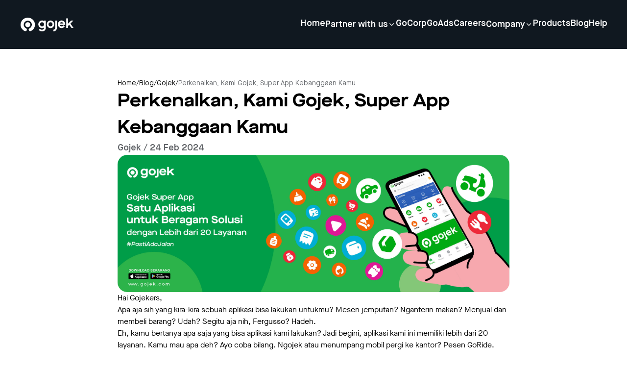

--- FILE ---
content_type: text/html; charset=utf-8
request_url: https://www.gojek.com/blog/gojek/super-app
body_size: 13059
content:
<!DOCTYPE html><html><head><meta charSet="utf-8"/><meta name="viewport" content="width=device-width, initial-scale=1"/><link rel="preload" as="image" href="https://lelogama.go-jek.com/prime/upload/gojek-horizontal-logo-white.svg"/><link rel="preload" as="image" href="https://lelogama.go-jek.com/post_featured_image/Super-App-Gojek-Banner.jpg"/><link rel="stylesheet" href="https://cdn-site.gojek.com/static/_next/static/css/193269f2e3d788f4.css" data-precedence="next"/><link rel="stylesheet" href="https://cdn-site.gojek.com/static/_next/static/css/f60cb98a6eb8c484.css" data-precedence="next"/><link rel="stylesheet" href="https://cdn-site.gojek.com/static/_next/static/css/7bdbd0ae8aa624e9.css" data-precedence="next"/><link rel="preload" as="script" fetchPriority="low" href="https://cdn-site.gojek.com/static/_next/static/chunks/webpack-79c3e4bdca91845f.js"/><script src="https://cdn-site.gojek.com/static/_next/static/chunks/fd9d1056-2f6588a48cd0178e.js" async=""></script><script src="https://cdn-site.gojek.com/static/_next/static/chunks/2117-e7c52022a15bff13.js" async=""></script><script src="https://cdn-site.gojek.com/static/_next/static/chunks/main-app-66a653f430603202.js" async=""></script><script src="https://cdn-site.gojek.com/static/_next/static/chunks/2972-4c13444532f99cff.js" async=""></script><script src="https://cdn-site.gojek.com/static/_next/static/chunks/8003-c390f49ca560605f.js" async=""></script><script src="https://cdn-site.gojek.com/static/_next/static/chunks/8339-a8868cf258d10d22.js" async=""></script><script src="https://cdn-site.gojek.com/static/_next/static/chunks/app/blog/(category-layout)/layout-68e9f0625a709f96.js" async=""></script><script src="https://cdn-site.gojek.com/static/_next/static/chunks/app/blog/(blog)/not-found-a3cffb276952eb70.js" async=""></script><script src="https://cdn-site.gojek.com/static/_next/static/chunks/app/layout-98db7a986284d1ad.js" async=""></script><script src="https://cdn-site.gojek.com/static/_next/static/chunks/2501-55ab48918aeb6c13.js" async=""></script><script src="https://cdn-site.gojek.com/static/_next/static/chunks/app/error-043154d59ab0cabe.js" async=""></script><script src="https://cdn-site.gojek.com/static/_next/static/chunks/app/blog/(blog)/%5BserviceSlug%5D/%5Bslug%5D/page-35ac168dfbd0cf34.js" async=""></script><link href="https://gojekweb-asset-staging.go-jek.com/prime/static/prime/images/gojek_favicon.png" rel="shortcut icon" type="image/x-icon"/><title>Perkenalkan, Kami Gojek, Super App Kebanggaan Kamu</title><meta name="description" content="Apa sih Super App itu? Gojek ngga lagi cuma bisa memenuhi kebutuhan transportasi kamu, sekarang aplikasi Gojek lebih dari itu. Cari tau apa aja yang bisa dilakukan sama aplikasi Gojek yang sekarang jadi Super App!"/><meta property="og:title" content="Perkenalkan, Kami Gojek, Super App Kebanggaan Kamu"/><meta property="og:description" content="Apa sih Super App itu? Gojek ngga lagi cuma bisa memenuhi kebutuhan transportasi kamu, sekarang aplikasi Gojek lebih dari itu. Cari tau apa aja yang bisa dilakukan sama aplikasi Gojek yang sekarang jadi Super App!"/><meta property="og:image" content="https://lelogama.go-jek.com/post_featured_image/Super-App-Gojek-Banner.jpg"/><meta property="og:image:width" content="800"/><meta property="og:image:height" content="600"/><meta property="og:image:alt" content="Perkenalkan, Kami Gojek, Super App Kebanggaan Kamu"/><meta name="twitter:card" content="summary_large_image"/><meta name="twitter:title" content="Perkenalkan, Kami Gojek, Super App Kebanggaan Kamu"/><meta name="twitter:description" content="Apa sih Super App itu? Gojek ngga lagi cuma bisa memenuhi kebutuhan transportasi kamu, sekarang aplikasi Gojek lebih dari itu. Cari tau apa aja yang bisa dilakukan sama aplikasi Gojek yang sekarang jadi Super App!"/><meta name="twitter:image" content="https://lelogama.go-jek.com/post_featured_image/Super-App-Gojek-Banner.jpg"/><meta name="twitter:image:width" content="800"/><meta name="twitter:image:height" content="600"/><meta name="twitter:image:alt" content="Perkenalkan, Kami Gojek, Super App Kebanggaan Kamu"/><link rel="icon" href="/icon.png?8fbc3fa638ed083c" type="image/png" sizes="32x32"/><script src="https://cdn-site.gojek.com/static/_next/static/chunks/polyfills-42372ed130431b0a.js" noModule=""></script></head><body><html><head></head><body><header><div class="hidden lg:flex h-[100px] w-full fixed top-0 z-[99] align-middle shadow-md transition ease-in-out duration-200 text-white bg-gray-primary"><div class="flex w-full px-10 justify-between items-center"><a href="/blog"><img src="https://lelogama.go-jek.com/prime/upload/gojek-horizontal-logo-white.svg" alt="logo"/></a><div class="flex menus gap-10 flex-columns items-center"><div class="menus flex gap-10 flex-column relative"><a class="hover:underline pb-1 font-maisonBold sm:font-maisonExtendedBold md:font-maisonDemi leading-height_32x text-size_12x md:text-size_9x u-animation-underline visit flex content-center gap-2 cursor-pointer" href="/en-id">Home</a><div class="absolute top-40 -right-8"></div></div><div class="menus flex gap-10 flex-column relative"><p class="cursor-pointer font-maisonBold sm:font-maisonExtendedBold md:font-maisonDemi leading-height_32x  text-size_12x  md:text-size_9x u-animation-underline visit flex content-center gap-2 items-center">Partner with us<i class="pi pi-expand_more text-size_8x transition-transform duration-200 ease-out rotate-0 "></i></p><div class="absolute top-40 -right-8"></div></div><div class="menus flex gap-10 flex-column relative"><a class="hover:underline pb-1 font-maisonBold sm:font-maisonExtendedBold md:font-maisonDemi leading-height_32x text-size_12x md:text-size_9x u-animation-underline visit flex content-center gap-2 cursor-pointer" href="/en-id/gocorp">GoCorp</a><div class="absolute top-40 -right-8"></div></div><div class="menus flex gap-10 flex-column relative"><a class="hover:underline pb-1 font-maisonBold sm:font-maisonExtendedBold md:font-maisonDemi leading-height_32x text-size_12x md:text-size_9x u-animation-underline visit flex content-center gap-2 cursor-pointer" href="/en-id/go-ads">GoAds</a><div class="absolute top-40 -right-8"></div></div><div class="menus flex gap-10 flex-column relative"><a class="hover:underline pb-1 font-maisonBold sm:font-maisonExtendedBold md:font-maisonDemi leading-height_32x text-size_12x md:text-size_9x u-animation-underline visit flex content-center gap-2 cursor-pointer" href="https://gojek.jobs">Careers</a><div class="absolute top-40 -right-8"></div></div><div class="menus flex gap-10 flex-column relative"><p class="cursor-pointer font-maisonBold sm:font-maisonExtendedBold md:font-maisonDemi leading-height_32x  text-size_12x  md:text-size_9x u-animation-underline visit flex content-center gap-2 items-center">Company<i class="pi pi-expand_more text-size_8x transition-transform duration-200 ease-out rotate-0 "></i></p><div class="absolute top-40 -right-8"></div></div><div class="menus flex gap-10 flex-column relative"><a class="hover:underline pb-1 font-maisonBold sm:font-maisonExtendedBold md:font-maisonDemi leading-height_32x text-size_12x md:text-size_9x u-animation-underline visit flex content-center gap-2 cursor-pointer" href="/en-id/products">Products</a><div class="absolute top-40 -right-8"></div></div><div class="menus flex gap-10 flex-column relative"><a class="hover:underline pb-1 font-maisonBold sm:font-maisonExtendedBold md:font-maisonDemi leading-height_32x text-size_12x md:text-size_9x u-animation-underline visit flex content-center gap-2 cursor-pointer" href="/blog">Blog</a><div class="absolute top-40 -right-8"></div></div><div class="menus flex gap-10 flex-column relative"><a class="hover:underline pb-1 font-maisonBold sm:font-maisonExtendedBold md:font-maisonDemi leading-height_32x text-size_12x md:text-size_9x u-animation-underline visit flex content-center gap-2 cursor-pointer" href="/en-id/help">Help</a><div class="absolute top-40 -right-8"></div></div></div></div></div><div class="header-mobile fixed z-50 w-full lg:hidden overflow-y-scroll block"><div class="header__mobile-container flex flex-col"><div class="flex justify-between h-[80px] p-4 items-center text-white bg-gray-primary"><a href="/blog"><img src="https://lelogama.go-jek.com/prime/upload/gojek-horizontal-logo-white.svg" alt="logo" width="100"/></a><div class="hamburger bg-red flex flex-col gap-[4px]"><span class="h-[2.5px] w-[25px] bg-white"></span><span class="h-[2.5px] w-[25px] bg-white"></span><span class="h-[2.5px] w-[25px] bg-white"></span></div></div></div></div></header><!--$--><div class="max-w-[800px] mx-auto py-30 flex flex-col gap-16 px-4 md:px-0"><div class="flex gap-2 font-maisonBook text-size_7x pt-10 "><a href="/">Home</a><div>/</div><a href="/blog">Blog</a><div>/</div><a class="capitalize" href="/blog/gojek">gojek</a><div>/</div><div class=" text-gray-shade3">Perkenalkan, Kami Gojek, Super App Kebanggaan Kamu</div></div><div class="flex flex-col gap-6"><div class=" font-maisonExtendedBold text-size_18x">Perkenalkan, Kami Gojek, Super App Kebanggaan Kamu</div><div class=" font-maisonDemi text-size_7x md:text-size_8x xl:text-size_9x text-gray-shade3 capitalize">gojek / 24 Feb 2024</div><div class="w-full"><img src="https://lelogama.go-jek.com/post_featured_image/Super-App-Gojek-Banner.jpg" alt="Perkenalkan, Kami Gojek, Super App Kebanggaan Kamu" class="rounded-r20 object-cover w-full aspect-video"/></div></div><div class="ck-content rich-html-text"><p>Hai Gojekers,<br></p><p>Apa aja sih yang kira-kira sebuah aplikasi bisa lakukan untukmu? Mesen jemputan? Nganterin makan? Menjual dan membeli barang? Udah? Segitu aja nih, Fergusso? Hadeh.</p><p>Eh, kamu bertanya apa saja yang bisa aplikasi kami lakukan? Jadi begini, aplikasi kami ini memiliki lebih dari 20 layanan. Kamu mau apa deh? Ayo coba bilang. Ngojek atau menumpang mobil pergi ke kantor? Pesen GoRide. Laper? GoFoodin aja makananmu. Kelupaan bawa barang? GoSend aja nggak usah ribet. Capek dan pegel-pegel? GoMassage dong. <em>Bad hair day?</em> GoGlam. Semua <a href="https://www.gojek.com/cerdikiawan/">pasti ada jalan</a>!</p><p>Intinya, kami hadir untuk membuat hidup kamu lebih mudah dan terbantu banget sekaligus membuat lapangan pekerjaan bagi buuaannyak orang! Nggak percaya? Simak dulu baik-baik cerita kami, Gojek, si <a href="https://www.gojek.com/">Super App</a> kebanggaan kamu. </p><p>Bukan Super App kalau kami nggak bisa menghadirkan kamu layanan yang terbaik. Sekarang ini, kami sudah mempunyai lebih dari 20 layanan yang tersedia untuk kamu. Beberapa layanan yang kami kembangkan untuk melayani semua kebutuhanmu adalah:</p><p><strong>Kebutuhan transportasi dan logistik:</strong></p><ul><li><a href="https://www.gojek.com/goride/" target="_blank">GoRide</a></li><li><a href="https://www.gojek.com/gocar/" target="_blank">GoCar</a></li><li><a href="https://www.gojek.com/gosend/" target="_blank">GoSend</a></li><li><a href="https://www.gojek.com/gobox/" target="_blank">GoBox</a></li></ul><p><strong>Kebutuhan Makanan & FMCG:</strong></p><ul><li><a href="https://www.gojek.com/gofood/" target="_blank">GoFood</a></li><li><a href="https://www.gojek.com/gofoodfestival/" target="_blank">GoFood Festival</a></li><li>GoShop</li><li><a href="https://www.gojek.com/gomed/" target="_blank">GoMed</a></li><li><a href="https://www.gojek.com/gomart/" target="_blank">GoMart</a></li></ul><p><strong>Kebutuhan Pembayaran:</strong></p><ul><li><a href="https://www.gojek.com/gopay/" target="_blank">GoPay</a></li><li><a href="https://www.gojek.com/gobills/" target="_blank">GoBills</a></li><li><a href="https://www.gojek.com/paylater/" target="_blank">PayLater</a></li><li><a href="https://www.gojek.com/gopulsa/" target="_blank">GoPulsa</a></li></ul><p><strong>Kebutuhan sehari-hari:</strong><br></p><ul><li><a href="https://www.gojek.com/gomassage/" target="_blank">GoMassage</a></li><li><a href="https://www.gojek.com/goclean/" target="_blank">GoClean</a></li><li><a href="https://www.gojek.com/goauto/" target="_blank">GoAuto</a></li><li><a href="https://www.gojek.com/goglam/" target="_blank">GoGlam</a></li><li><a href="https://www.go-life.co.id/layanan/go-laundry/" target="_blank">GoLaundry</a></li><li><a href="https://www.go-life.co.id/layanan/go-daily/" target="_blank">GoDaily</a></li><li><p><a href="https://www.go-life.co.id/layanan/go-fix/" target="_blank">GoFix</a></p></li></ul><p><strong>Kebutuhan hiburan dan berita:</strong></p><ul><li><a href="https://www.gojek.com/goplay/" target="_blank">GoPlay</a></li><li><a href="https://www.gojek.com/gotix/" target="_blank">GoTix</a></li></ul><p>Lewat layanan-layanan tersebut, kami berhasil meningkatkan sejumlah <strong>pemesanan sampai 660 kali lipat</strong>. Saat ini, jumlah pemesanan dalam aplikasi kami telah mencapai angka <strong>100 juta orderan </strong>setiap bulannya. Itu berarti secara keseluruhan kami telah melayani <strong>261 juta orang</strong>.</p><p>Kalau ada yang bertanya sudah seberapa jauh kami melakukan perjalanan di jalan raya, tak perlu mencari jawabannya di Google. Nih, jawabannya: cakupan perjalanan kami itu bisa sampai <strong>16.5 juta km setiap hari</strong>. Itu tuh SAMA AJA KAYAK 21 KALI BOLAK BALIK dari dan menuju BULAN! Lebih kerennya lagi, jumlah cakupan perjalanan kami tersebut setara dengan 1.5 kali lebih banyak daripada layanan penyewaan taksi terbesar di India. </p><p>Tak hanya layanan transportasi, kami juga punya GoPay, sebuah metode pembayaran digital. Layanan pembayaran digital kami ini telah memproses nilai <strong>total transaksi sebesar USD$6.3 miliar per tahun</strong>. Dengan nilai total tersebut, sekarang GoPay menjadi layanan pembayaran digital terdepan di Indonesia. Keren banget, ya?</p><p>Selain layanan GoPay yang dapat kamu manfaatkan untuk membeli makanan atau jajanan dan serangkaian layanan transportasi yang dapat mengantarmu ke mana saja, kami juga punya layanan GoFood. Layanan GoFood sendiri sudah memproses pemesanan dengan nilai total <strong>sejumlah $2 miliar per tahun</strong>. Dengan nilai sebanyak itu, nggak heran layanan GoFood didaulat menjadi layanan pengantaran makanan terbesar di Asia Tenggara. </p><p>Angka transaksi GoFood yang fantastis nggak akan tercapai kalau bukan karena keterlibatan merchant yang tergabung. Dalam layanan GoFood, kamu bisa menemukan lebih dari <strong>300.000 jumlah merchant</strong> yang tersedia. Nah, dari jumlah merchant itu, sebesar 80% dari jumlah tersebut merupakan UKM (Usaha Kecil dan Menengah) yang penjualannya sangat bergantung pada GoFood. </p><p>Berbagai layanan yang kami sediakan inilah yang menjadikan kami Super App. Aplikasi kami telah <strong>did</strong><strong><em>ownload</em></strong><strong> lebih dari 125 juta kali di Indonesia</strong>. Ini berarti satu dari dua orang di negara ini telah menginstall aplikasi kami di ponsel mereka. Dengan banyaknya yang memakai aplikasiku ini, pasti perlu sistem yang kerjanya ciamik dong, ya? Iya banget. Makanya biar semua berjalan lancar, aku menggunakan salah satu bahasa pemrograman terbesar di benua Asia bernama Jruby, Java dan go clusters. &nbsp;</p><p>Membahas mengenai persoalan interface, aplikasi kami memproses lebih dari <strong>350 juta panggilan API internal setiap detiknya</strong>. API sendiri berarti sistem pengoprasian yang memungkinkan satu aplikasi bekerja sama dengan aplikasi lainnya. Dibalik pengoprasian ini, ada <strong>12 orang </strong><strong><em>engineer</em></strong><strong> super</strong> yang bekerja mengatur sekurang-kurangnya satu juta mitra driver kami. </p><p>Pernah terlintas pertanyaan seputar berapa jumlah mitra driver Gojek? Kamu nggak perlu menghitung setiap driver dengan atribut Gojek di jalanan. Soalnya ada banyak banget. Gojek memiliki 2 juta mitra driver yang terdaftar dalam aplikasi kami. Secara keseluruhan, kami telah <strong>menyumbangkan sebesar 8.2 triliun rupiah ke perekonomian Indonesia</strong> melalui pendapatan para mitra driver*. </p><p>Seru banget, kan, cerita kami? Dengan semua pencapaian dan potensi yang kami miliki, kamu boleh berbangga sebab SuperApp Gojek adalah karya anak bangsa yang siap melayani semua kebutuhanmu dan menghidupi banyak orang di Indonesia. Ingin tahu informasi terkini mengenai kami dan layanan-layanan kami? Ikuti terus akun resmi <a href="https://www.instagram.com/gojekindonesia/?hl=en">Instagram Gojek Indonesia</a>&nbsp;dan<a href="https://twitter.com/gojekindonesia?lang=en">Twitter Gojek Indonesia</a>&nbsp;ya!&nbsp;</p><p><em>*Jumlah ini tercantum dalam hasil sebuah penelitian oleh Universitas Indonesia</em></p><div class="video-container"><iframe width="500" height="281" src="//www.youtube.com/embed/tM5jCyf676Q" frameborder="0" allowfullscreen=""></iframe></div><p></p><p></p></div></div><!--/$--><footer class="footer-wrapper c-footer bg-gray-primary text-white lg:py-16"><div class="container border-b border-gray-shade3 py-10"><div><img class="mb-14" src="https://lelogama.go-jek.com/prime/upload/gojek-horizontal-logo-white.svg" alt="logo-white"/><div class="menu__list grid grid-cols-2 md:grid-cols-5 gap-10"><div class="menu__container"><p class="c-footer__title mb-5 md:mb-8 lg:mb-6">Company</p><ul class="space-y-4 md:space-y-6 lg:space-y-4"><li class="gtm-footer-blog"><a class="c-footer__link" aria-label="Blog" href="/en-id/about">About</a></li><li class="gtm-footer-blog"><a class="c-footer__link" aria-label="Blog" href="/en-id/products">Products</a></li><li class="gtm-footer-blog"><a class="c-footer__link" aria-label="Blog" href="/blog">Blog</a></li></ul></div><div class="menu__container"><p class="c-footer__title mb-5 md:mb-8 lg:mb-6">Join with us</p><ul class="space-y-4 md:space-y-6 lg:space-y-4"><li class="gtm-footer-blog"><a class="c-footer__link" aria-label="Blog" href="/en-id/driver">Driver Partners</a></li><li class="gtm-footer-blog"><a class="c-footer__link" aria-label="Blog" href="https://gofoodmerchant.co.id">Merchant Partners</a></li></ul></div><div class="menu__container"><p class="c-footer__title mb-5 md:mb-8 lg:mb-6">Careers</p><ul class="space-y-4 md:space-y-6 lg:space-y-4"><li class="gtm-footer-blog"><a class="c-footer__link" aria-label="Blog" href="https://www.gojek.io/careers">Student</a></li><li class="gtm-footer-blog"><a class="c-footer__link" aria-label="Blog" href="/en-id/employee">Professional</a></li></ul></div><div class="menu__container"><p class="c-footer__title mb-5 md:mb-8 lg:mb-6">Get in touch</p><ul class="space-y-4 md:space-y-6 lg:space-y-4"><li class="gtm-footer-blog"><a class="c-footer__link" aria-label="Blog" href="/en-id/help">Help Center</a></li><li class="gtm-footer-blog"><a class="c-footer__link" aria-label="Blog" href="/en-id/our-location">Our Location</a></li></ul></div><div class="menu__container md:block hidden"><p class="c-footer__title mb-4 md:mb-8 lg:mb-6 gap-5 ">Connect with Us</p><div class="grid grid-cols-4 gap-5"><a target="_blank" class="cursor-pointer" href="https://web.facebook.com/gojekindonesia"><i class="c-footer__icon text-size_14x p-6px pi pi-facebook"></i></a><a target="_blank" class="cursor-pointer" href="https://twitter.com/gojekindonesia"><i class="c-footer__icon text-size_14x p-6px pi pi-twitter"></i></a><a target="_blank" class="cursor-pointer" href="https://www.instagram.com/gojekindonesia/"><i class="c-footer__icon text-size_14x p-6px pi pi-instagram"></i></a><a target="_blank" class="cursor-pointer" href="https://www.youtube.com/channel/UCmlKSK0OKn_B3oPwElW4n5w"><i class="c-footer__icon text-size_14x p-6px pi pi-youtube"></i></a></div><div class="hidden lg:block"><p class="c-footer__title mb-4 mt-12 ">Download the app</p><div class="download__app mt-8 gap-5 flex flex-col md:flex-row "><a target="_blank" class="cursor-pointer" href="https://play.google.com/store/apps/details?id=com.gojek.app&amp;af_force_deeplink=true&amp;pid=Go-Jek_Web&amp;is_retargeting=false&amp;af_click_lookback=7d&amp;utm_content=Play_Store_Android&amp;utm_source=Go-Jek_Web&amp;utm_medium=Button&amp;af_adset=Play_Store_Android&amp;af_ad=Play_Store_Android&amp;utm_campaign=Website_Footer_Download_Button_Google_Play_Store&amp;af_channel=Button&amp;c=Website_Footer_Download_Button_Google_Play_Store"><i class="c-footer__icon--download text-size_14x md:p-6px pi pi-playstore md:text-white hover:text-hover-system1"></i></a><a target="_blank" class="cursor-pointer" href="https://apps.apple.com/id/app/gojek/id944875099?af_force_deeplink=true&amp;pid=Go-Jek_Web&amp;is_retargeting=false&amp;af_click_lookback=7d&amp;utm_content=Apple_App_Store&amp;utm_source=Go-Jek_Web&amp;utm_medium=Button&amp;af_adset=Apple_App_Store&amp;af_ad=Apple_App_Store&amp;utm_campaign=Website_Footer_Download_Button_Apple_App_Store&amp;af_channel=Button&amp;c=Website_Footer_Download_Button_Apple_App_Store"><i class="c-footer__icon--download text-size_14x md:p-6px pi pi-appstore md:text-white hover:text-hover-system1"></i></a></div></div></div></div></div><div class="download__app mt-8 gap-5 flex-col block md:hidden"><div class="py-5"><p class="c-footer__title mb-4 md:mb-8 lg:mb-6 ">Connect with Us</p><div class="grid grid-cols-6 "><a target="_blank" class="cursor-pointer" href="https://web.facebook.com/gojekindonesia"><i class="c-footer__icon text-size_14x p-6px pi pi-facebook"></i></a><a target="_blank" class="cursor-pointer" href="https://twitter.com/gojekindonesia"><i class="c-footer__icon text-size_14x p-6px pi pi-twitter"></i></a><a target="_blank" class="cursor-pointer" href="https://www.instagram.com/gojekindonesia/"><i class="c-footer__icon text-size_14x p-6px pi pi-instagram"></i></a><a target="_blank" class="cursor-pointer" href="https://www.youtube.com/channel/UCmlKSK0OKn_B3oPwElW4n5w"><i class="c-footer__icon text-size_14x p-6px pi pi-youtube"></i></a></div></div><p class="c-footer__title mb-4 mt-5 md:mb-8 lg:mb-8">Download the app</p><div class="flex flex-col sm:flex-row justify-center lg:justify-start items-center"><a rel="noreferrer" target="_blank" aria-label="Download Gojek from App Store" class="btn btn-solid btn-solid--light flex items-center mb-6 sm:mb-0 sm:mr-6 bg-white text-black btn-app w-full justify-center" data-gtm="2021_homepage_appstore" href="https://apps.apple.com/id/app/gojek/id944875099"><i class="pi pi-appstore mr-2"></i> App store</a><a rel="noreferrer" target="_blank" aria-label="Download Gojek from Play Store" class="btn btn-solid btn-solid--light flex items-center mb-0 sm:mb-0 sm:mr-0 bg-white text-black btn-app w-full justify-center" data-gtm="2021_homepage_playstore" href="https://play.google.com/store/apps/details?id=com.gojek.app"><i class="pi pi-playstore mr-2"></i> Play store</a></div></div></div><div class="border__section-b"><div class="container pt-10 grid grid-cols-1 md:grid-cols-3 md:gap-1 gap-3 "><ul class=" grid grid-cols-2 items-center gap-5 onlyMobile:pb-7 "><li class="gtm-footer-blog underline"><a class="c-footer__link" href="/en-id/privacy-policies">Privacy Notice</a></li><li class="gtm-footer-blog underline"><a class="c-footer__link" href="/en-id/terms-and-conditions">Terms &amp; Conditions</a></li><li class="gtm-footer-blog underline"><a class="c-footer__link" href="/en-id/data-provider-attribution">Data Attribution</a></li><li class="gtm-footer-blog underline cursor-pointer ot-sdk-show-settings">Cookie Settings</li></ul><div class="dropdown__wrapper relative"><div class="dropdown_container flex items-center gap-4"><i class="pi pi-location text-size_12x relative xl:static transition-transform duration-200 ease-out"></i><button>Indonesia<i class="pi pi-expand_more text-size_12x relative xl:static transition-transform duration-200 ease-out"></i></button></div></div></div></div><div class="container pb-10"><div class="c-footer__copyright w-full xl:order-3 text-left md:text-center xl:text-left mt-8 md:mt-10"><p class="c-footer__description">© 2023 Gojek | Gojek is a trademark of PT GoTo Gojek Tokopedia Tbk. Registered in the Directorate General of Intellectual Property of the Republic of Indonesia.</p></div></div></footer><noscript><iframe src="https://www.googletagmanager.com/ns.html?id=GTM-W3VB57" height="0" width="0" style="display:none;visibility:hidden"></iframe></noscript><script src="https://cdn-site.gojek.com/static/_next/static/chunks/webpack-79c3e4bdca91845f.js" async=""></script></body></html><script>(self.__next_f=self.__next_f||[]).push([0]);self.__next_f.push([2,null])</script><script>self.__next_f.push([1,"1:HL[\"https://cdn-site.gojek.com/static/_next/static/css/193269f2e3d788f4.css\",\"style\"]\n2:HL[\"https://cdn-site.gojek.com/static/_next/static/css/f60cb98a6eb8c484.css\",\"style\"]\n3:HL[\"https://cdn-site.gojek.com/static/_next/static/css/7bdbd0ae8aa624e9.css\",\"style\"]\n"])</script><script>self.__next_f.push([1,"4:I[2846,[],\"\"]\n7:I[4707,[],\"\"]\na:I[6423,[],\"\"]\nb:I[8003,[\"2972\",\"static/chunks/2972-4c13444532f99cff.js\",\"8003\",\"static/chunks/8003-c390f49ca560605f.js\",\"8339\",\"static/chunks/8339-a8868cf258d10d22.js\",\"7347\",\"static/chunks/app/blog/(category-layout)/layout-68e9f0625a709f96.js\"],\"\"]\nc:I[6952,[\"2972\",\"static/chunks/2972-4c13444532f99cff.js\",\"8003\",\"static/chunks/8003-c390f49ca560605f.js\",\"8339\",\"static/chunks/8339-a8868cf258d10d22.js\",\"7347\",\"static/chunks/app/blog/(category-layout)/layout-68e9f0625a709f96.js\"],\"default\"]\nd:I[6380,[\"2972\",\"static/chunks/2972-4c13444532f99cff.js\",\"3862\",\"static/chunks/app/blog/(blog)/not-found-a3cffb276952eb70.js\"],\"default\"]\ne:I[1540,[\"2972\",\"static/chunks/2972-4c13444532f99cff.js\",\"8003\",\"static/chunks/8003-c390f49ca560605f.js\",\"8339\",\"static/chunks/8339-a8868cf258d10d22.js\",\"7347\",\"static/chunks/app/blog/(category-layout)/layout-68e9f0625a709f96.js\"],\"default\"]\nf:I[7234,[\"3185\",\"static/chunks/app/layout-98db7a986284d1ad.js\"],\"ArgusComponent\"]\n10:I[9225,[\"2972\",\"static/chunks/2972-4c13444532f99cff.js\",\"2501\",\"static/chunks/2501-55ab48918aeb6c13.js\",\"8339\",\"static/chunks/8339-a8868cf258d10d22.js\",\"7601\",\"static/chunks/app/error-043154d59ab0cabe.js\"],\"default\"]\n12:I[1060,[],\"\"]\n8:[\"serviceSlug\",\"gojek\",\"d\"]\n9:[\"slug\",\"super-app\",\"d\"]\n13:[]\n"])</script><script>self.__next_f.push([1,"0:[\"$\",\"$L4\",null,{\"buildId\":\"DQ0Ch_lsS5-Ok3iHoKpP3\",\"assetPrefix\":\"https://cdn-site.gojek.com/static\",\"urlParts\":[\"\",\"blog\",\"gojek\",\"super-app\"],\"initialTree\":[\"\",{\"children\":[\"blog\",{\"children\":[\"(blog)\",{\"children\":[[\"serviceSlug\",\"gojek\",\"d\"],{\"children\":[[\"slug\",\"super-app\",\"d\"],{\"children\":[\"__PAGE__\",{}]}]}]}]}]},\"$undefined\",\"$undefined\",true],\"initialSeedData\":[\"\",{\"children\":[\"blog\",{\"children\":[\"(blog)\",{\"children\":[[\"serviceSlug\",\"gojek\",\"d\"],{\"children\":[[\"slug\",\"super-app\",\"d\"],{\"children\":[\"__PAGE__\",{},[[\"$L5\",\"$L6\",[[\"$\",\"link\",\"0\",{\"rel\":\"stylesheet\",\"href\":\"https://cdn-site.gojek.com/static/_next/static/css/7bdbd0ae8aa624e9.css\",\"precedence\":\"next\",\"crossOrigin\":\"$undefined\"}]]],null],null]},[null,[\"$\",\"$L7\",null,{\"parallelRouterKey\":\"children\",\"segmentPath\":[\"children\",\"blog\",\"children\",\"(blog)\",\"children\",\"$8\",\"children\",\"$9\",\"children\"],\"error\":\"$undefined\",\"errorStyles\":\"$undefined\",\"errorScripts\":\"$undefined\",\"template\":[\"$\",\"$La\",null,{}],\"templateStyles\":\"$undefined\",\"templateScripts\":\"$undefined\",\"notFound\":\"$undefined\",\"notFoundStyles\":\"$undefined\"}]],[[\"$\",\"div\",null,{\"className\":\"max-w-[800px] mx-auto py-30 flex flex-col gap-16 px-4 md:px-0 animate-pulse\",\"children\":[[\"$\",\"div\",null,{\"className\":\"flex gap-2 pt-10 \",\"children\":[\"$\",\"div\",null,{\"className\":\"h-4 w-[400px] bg-gray-thin2 rounded-r12\"}]}],[\"$\",\"div\",null,{\"className\":\"flex flex-col gap-2\",\"children\":[[\"$\",\"div\",null,{\"className\":\"h-8 w-full bg-gray-thin2 rounded-r12\"}],[\"$\",\"div\",null,{\"className\":\"h-8 w-[200px] bg-gray-thin2 rounded-r12\"}]]}],[\"$\",\"div\",null,{\"children\":[\"$\",\"div\",null,{\"className\":\"h-[500px] w-full bg-gray-thin2 rounded-r20\"}]}],[\"$\",\"div\",null,{\"className\":\"flex flex-col gap-2 pt-10 \",\"children\":[[\"$\",\"div\",null,{\"className\":\"h-4 w-full bg-gray-thin2 rounded-r12\"}],[\"$\",\"div\",null,{\"className\":\"h-4 w-full bg-gray-thin2 rounded-r12\"}],[\"$\",\"div\",null,{\"className\":\"h-4 w-full bg-gray-thin2 rounded-r12\"}],[\"$\",\"div\",null,{\"className\":\"h-4 w-full bg-gray-thin2 rounded-r12\"}],[\"$\",\"div\",null,{\"className\":\"h-4 w-full bg-gray-thin2 rounded-r12\"}],[\"$\",\"div\",null,{\"className\":\"h-4 w-full bg-gray-thin2 rounded-r12\"}],[\"$\",\"div\",null,{\"className\":\"h-4 w-full bg-gray-thin2 rounded-r12\"}],[\"$\",\"div\",null,{\"className\":\"h-4 w-full bg-gray-thin2 rounded-r12\"}],[\"$\",\"div\",null,{\"className\":\"h-4 w-full bg-gray-thin2 rounded-r12\"}]]}],[\"$\",\"div\",null,{\"className\":\"flex flex-col gap-2 pt-4 \",\"children\":[[\"$\",\"div\",null,{\"className\":\"h-4 w-full bg-gray-thin2 rounded-r12\"}],[\"$\",\"div\",null,{\"className\":\"h-4 w-full bg-gray-thin2 rounded-r12\"}],[\"$\",\"div\",null,{\"className\":\"h-4 w-full bg-gray-thin2 rounded-r12\"}],[\"$\",\"div\",null,{\"className\":\"h-4 w-full bg-gray-thin2 rounded-r12\"}],[\"$\",\"div\",null,{\"className\":\"h-4 w-full bg-gray-thin2 rounded-r12\"}],[\"$\",\"div\",null,{\"className\":\"h-4 w-full bg-gray-thin2 rounded-r12\"}],[\"$\",\"div\",null,{\"className\":\"h-4 w-full bg-gray-thin2 rounded-r12\"}],[\"$\",\"div\",null,{\"className\":\"h-4 w-full bg-gray-thin2 rounded-r12\"}],[\"$\",\"div\",null,{\"className\":\"h-4 w-full bg-gray-thin2 rounded-r12\"}],[\"$\",\"div\",null,{\"className\":\"h-4 w-full bg-gray-thin2 rounded-r12\"}],[\"$\",\"div\",null,{\"className\":\"h-4 w-full bg-gray-thin2 rounded-r12\"}],[\"$\",\"div\",null,{\"className\":\"h-4 w-full bg-gray-thin2 rounded-r12\"}],[\"$\",\"div\",null,{\"className\":\"h-4 w-full bg-gray-thin2 rounded-r12\"}],[\"$\",\"div\",null,{\"className\":\"h-4 w-full bg-gray-thin2 rounded-r12\"}],[\"$\",\"div\",null,{\"className\":\"h-4 w-full bg-gray-thin2 rounded-r12\"}],[\"$\",\"div\",null,{\"className\":\"h-4 w-full bg-gray-thin2 rounded-r12\"}],[\"$\",\"div\",null,{\"className\":\"h-4 w-full bg-gray-thin2 rounded-r12\"}],[\"$\",\"div\",null,{\"className\":\"h-4 w-full bg-gray-thin2 rounded-r12\"}]]}],[\"$\",\"div\",null,{\"className\":\"flex flex-col gap-2 pt-4 \",\"children\":[[\"$\",\"div\",null,{\"className\":\"h-4 w-full bg-gray-thin2 rounded-r12\"}],[\"$\",\"div\",null,{\"className\":\"h-4 w-full bg-gray-thin2 rounded-r12\"}],[\"$\",\"div\",null,{\"className\":\"h-4 w-full bg-gray-thin2 rounded-r12\"}],[\"$\",\"div\",null,{\"className\":\"h-4 w-full bg-gray-thin2 rounded-r12\"}],[\"$\",\"div\",null,{\"className\":\"h-4 w-full bg-gray-thin2 rounded-r12\"}],[\"$\",\"div\",null,{\"className\":\"h-4 w-full bg-gray-thin2 rounded-r12\"}],[\"$\",\"div\",null,{\"className\":\"h-4 w-full bg-gray-thin2 rounded-r12\"}],[\"$\",\"div\",null,{\"className\":\"h-4 w-full bg-gray-thin2 rounded-r12\"}],[\"$\",\"div\",null,{\"className\":\"h-4 w-full bg-gray-thin2 rounded-r12\"}]]}]]}],[],[]]]},[null,[\"$\",\"$L7\",null,{\"parallelRouterKey\":\"children\",\"segmentPath\":[\"children\",\"blog\",\"children\",\"(blog)\",\"children\",\"$8\",\"children\"],\"error\":\"$undefined\",\"errorStyles\":\"$undefined\",\"errorScripts\":\"$undefined\",\"template\":[\"$\",\"$La\",null,{}],\"templateStyles\":\"$undefined\",\"templateScripts\":\"$undefined\",\"notFound\":\"$undefined\",\"notFoundStyles\":\"$undefined\"}]],null]},[[null,[\"$\",\"html\",null,{\"children\":[[\"$\",\"head\",null,{\"children\":[[\"$\",\"$Lb\",null,{\"strategy\":\"lazyOnload\",\"id\":\"GTM-id\",\"children\":\"(function(w,d,s,l,i){w[l]=w[l]||[];w[l].push({'gtm.start':\\nnew Date().getTime(),event:'gtm.js'});var f=d.getElementsByTagName(s)[0],\\nj=d.createElement(s),dl=l!='dataLayer'?'\u0026l='+l:'';j.async=true;j.src=\\n'https://www.googletagmanager.com/gtm.js?id='+i+dl;f.parentNode.insertBefore(j,f);\\n})(window,document,'script','dataLayer','GTM-W3VB57');\"}],[\"$\",\"$Lb\",null,{\"strategy\":\"lazyOnload\",\"src\":\"https://www.googletagmanager.com/gtag/js?id=G-DJQKT925G5\"}],[\"$\",\"$Lb\",null,{\"id\":\"Gtag-id\",\"children\":\"window.dataLayer = window.dataLayer || [];\\nfunction gtag(){dataLayer.push(arguments);}\\ngtag('js', new Date());\\ngtag('config', 'G-DJQKT925G5');\"}]]}],[\"$\",\"body\",null,{\"children\":[[\"$\",\"$Lc\",null,{\"lang\":\"en-id\"}],[\"$\",\"$L7\",null,{\"parallelRouterKey\":\"children\",\"segmentPath\":[\"children\",\"blog\",\"children\",\"(blog)\",\"children\"],\"error\":\"$undefined\",\"errorStyles\":\"$undefined\",\"errorScripts\":\"$undefined\",\"template\":[\"$\",\"$La\",null,{}],\"templateStyles\":\"$undefined\",\"templateScripts\":\"$undefined\",\"notFound\":[\"$\",\"section\",null,{\"data-testid\":\"info-section\",\"className\":\"py-5 md:py-9 bg-white\",\"children\":[\"$\",\"div\",null,{\"className\":\"overflow-hidden container mx-auto\",\"children\":[\"$\",\"div\",null,{\"className\":\"flex flex-col-reverse gap-y-4 md:gap-x-30 md:flex-row-reverse\",\"children\":[[\"$\",\"div\",null,{\"data-testid\":\"info-section-text\",\"className\":\"w-full flex flex-col justify-center text-dark md:w-1/2\",\"children\":[\"$\",\"div\",null,{\"children\":[[\"$\",\"h2\",null,{\"className\":\"font-maisonExtendedBold font-bold tracking-normal xl:tracking-title text-size_13x leading-height_39x md:text-size_18x md:leading-height_54x mb-3 md:mb-6\",\"children\":\"Oops! Page is unavailable :(\"}],[\"$\",\"p\",null,{\"className\":\"font-maisonBook text-size_7x md:text-size_8x xl:text-size_9x font-light leading-height_21x xl:leading-height_24x mb-6\",\"children\":\"But don't be sad #ThereIsAlwaysAWay for you!\"}],false,false,[\"$\",\"div\",null,{\"className\":\"flex justify-start md:justify-center gap-4 w-full lg:w-fit\",\"children\":[[\"$\",\"$Ld\",null,{\"data\":{\"label\":\"Back to homepage\",\"href\":\"/\",\"theme\":\"outline\"}}],false]}]]}]}],[\"$\",\"div\",null,{\"className\":\"w-full md:w-[calc(50%-70px)]\",\"children\":[\"$\",\"div\",null,{\"className\":\"mx-auto h-full flex items-center relative\",\"children\":[[\"$\",\"img\",null,{\"alt\":\"Info card image\",\"className\":\"w-full object-cover rounded-r24 my-auto\",\"width\":\"$undefined\",\"height\":\"$undefined\",\"src\":\"https://site-norns.gojek.com/uploads/7cfa4ccce877359f329ac827786c1f2a_5ab19d97db.webp\"}],false]}]}]]}]}]}],\"notFoundStyles\":[]}],[\"$\",\"$Le\",null,{\"lang\":\"en-id\"}],[\"$\",\"noscript\",null,{\"children\":[\"$\",\"iframe\",null,{\"src\":\"https://www.googletagmanager.com/ns.html?id=GTM-W3VB57\",\"height\":\"0\",\"width\":\"0\",\"style\":{\"display\":\"none\",\"visibility\":\"hidden\"}}]}]]}]]}]],null],null]},[null,[\"$\",\"$L7\",null,{\"parallelRouterKey\":\"children\",\"segmentPath\":[\"children\",\"blog\",\"children\"],\"error\":\"$undefined\",\"errorStyles\":\"$undefined\",\"errorScripts\":\"$undefined\",\"template\":[\"$\",\"$La\",null,{}],\"templateStyles\":\"$undefined\",\"templateScripts\":\"$undefined\",\"notFound\":\"$undefined\",\"notFoundStyles\":\"$undefined\"}]],null]},[[[[\"$\",\"link\",\"0\",{\"rel\":\"stylesheet\",\"href\":\"https://cdn-site.gojek.com/static/_next/static/css/193269f2e3d788f4.css\",\"precedence\":\"next\",\"crossOrigin\":\"$undefined\"}],[\"$\",\"link\",\"1\",{\"rel\":\"stylesheet\",\"href\":\"https://cdn-site.gojek.com/static/_next/static/css/f60cb98a6eb8c484.css\",\"precedence\":\"next\",\"crossOrigin\":\"$undefined\"}]],[\"$\",\"html\",null,{\"children\":[[\"$\",\"head\",null,{\"children\":[\"$\",\"link\",null,{\"href\":\"https://gojekweb-asset-staging.go-jek.com/prime/static/prime/images/gojek_favicon.png\",\"rel\":\"shortcut icon\",\"type\":\"image/x-icon\"}]}],[\"$\",\"body\",null,{\"children\":[[\"$\",\"$Lf\",null,{}],[\"$\",\"$L7\",null,{\"parallelRouterKey\":\"children\",\"segmentPath\":[\"children\"],\"error\":\"$10\",\"errorStyles\":[],\"errorScripts\":[],\"template\":[\"$\",\"$La\",null,{}],\"templateStyles\":\"$undefined\",\"templateScripts\":\"$undefined\",\"notFound\":[\"$\",\"section\",null,{\"data-testid\":\"info-section\",\"className\":\"py-5 md:py-9 bg-white\",\"children\":[\"$\",\"div\",null,{\"className\":\"overflow-hidden container mx-auto\",\"children\":[\"$\",\"div\",null,{\"className\":\"flex flex-col-reverse gap-y-4 md:gap-x-30 md:flex-row-reverse\",\"children\":[[\"$\",\"div\",null,{\"data-testid\":\"info-section-text\",\"className\":\"w-full flex flex-col justify-center text-dark md:w-1/2\",\"children\":[\"$\",\"div\",null,{\"children\":[[\"$\",\"h2\",null,{\"className\":\"font-maisonExtendedBold font-bold tracking-normal xl:tracking-title text-size_13x leading-height_39x md:text-size_18x md:leading-height_54x mb-3 md:mb-6\",\"children\":\"Oops! Page is unavailable :(\"}],[\"$\",\"p\",null,{\"className\":\"font-maisonBook text-size_7x md:text-size_8x xl:text-size_9x font-light leading-height_21x xl:leading-height_24x mb-6\",\"children\":\"But don't be sad #ThereIsAlwaysAWay for you!\"}],false,false,[\"$\",\"div\",null,{\"className\":\"flex justify-start md:justify-center gap-4 w-full lg:w-fit\",\"children\":[[\"$\",\"$Ld\",null,{\"data\":{\"label\":\"Back to homepage\",\"href\":\"/\",\"theme\":\"outline\"}}],false]}]]}]}],[\"$\",\"div\",null,{\"className\":\"w-full md:w-[calc(50%-70px)]\",\"children\":[\"$\",\"div\",null,{\"className\":\"mx-auto h-full flex items-center relative\",\"children\":[[\"$\",\"img\",null,{\"alt\":\"Info card image\",\"className\":\"w-full object-cover rounded-r24 my-auto\",\"width\":\"$undefined\",\"height\":\"$undefined\",\"src\":\"https://site-norns.gojek.com/uploads/7cfa4ccce877359f329ac827786c1f2a_5ab19d97db.webp\"}],false]}]}]]}]}]}],\"notFoundStyles\":[]}]]}]]}]],null],null],\"couldBeIntercepted\":false,\"initialHead\":[null,\"$L11\"],\"globalErrorComponent\":\"$12\",\"missingSlots\":\"$W13\"}]\n"])</script><script>self.__next_f.push([1,"14:I[2972,[\"2972\",\"static/chunks/2972-4c13444532f99cff.js\",\"9206\",\"static/chunks/app/blog/(blog)/%5BserviceSlug%5D/%5Bslug%5D/page-35ac168dfbd0cf34.js\"],\"\"]\n15:T1c52,"])</script><script>self.__next_f.push([1,"\u003cp\u003eHai Gojekers,\u003cbr\u003e\u003c/p\u003e\u003cp\u003eApa aja sih yang kira-kira sebuah aplikasi bisa lakukan untukmu? Mesen jemputan? Nganterin makan? Menjual dan membeli barang? Udah? Segitu aja nih, Fergusso? Hadeh.\u003c/p\u003e\u003cp\u003eEh, kamu bertanya apa saja yang bisa aplikasi kami lakukan? Jadi begini, aplikasi kami ini memiliki lebih dari 20 layanan. Kamu mau apa deh? Ayo coba bilang. Ngojek atau menumpang mobil pergi ke kantor? Pesen GoRide. Laper? GoFoodin aja makananmu. Kelupaan bawa barang? GoSend aja nggak usah ribet. Capek dan pegel-pegel? GoMassage dong. \u003cem\u003eBad hair day?\u003c/em\u003e GoGlam. Semua \u003ca href=\"https://www.gojek.com/cerdikiawan/\"\u003epasti ada jalan\u003c/a\u003e!\u003c/p\u003e\u003cp\u003eIntinya, kami hadir untuk membuat hidup kamu lebih mudah dan terbantu banget sekaligus membuat lapangan pekerjaan bagi buuaannyak orang! Nggak percaya? Simak dulu baik-baik cerita kami, Gojek, si \u003ca href=\"https://www.gojek.com/\"\u003eSuper App\u003c/a\u003e kebanggaan kamu. \u003c/p\u003e\u003cp\u003eBukan Super App kalau kami nggak bisa menghadirkan kamu layanan yang terbaik. Sekarang ini, kami sudah mempunyai lebih dari 20 layanan yang tersedia untuk kamu. Beberapa layanan yang kami kembangkan untuk melayani semua kebutuhanmu adalah:\u003c/p\u003e\u003cp\u003e\u003cstrong\u003eKebutuhan transportasi dan logistik:\u003c/strong\u003e\u003c/p\u003e\u003cul\u003e\u003cli\u003e\u003ca href=\"https://www.gojek.com/goride/\" target=\"_blank\"\u003eGoRide\u003c/a\u003e\u003c/li\u003e\u003cli\u003e\u003ca href=\"https://www.gojek.com/gocar/\" target=\"_blank\"\u003eGoCar\u003c/a\u003e\u003c/li\u003e\u003cli\u003e\u003ca href=\"https://www.gojek.com/gosend/\" target=\"_blank\"\u003eGoSend\u003c/a\u003e\u003c/li\u003e\u003cli\u003e\u003ca href=\"https://www.gojek.com/gobox/\" target=\"_blank\"\u003eGoBox\u003c/a\u003e\u003c/li\u003e\u003c/ul\u003e\u003cp\u003e\u003cstrong\u003eKebutuhan Makanan \u0026 FMCG:\u003c/strong\u003e\u003c/p\u003e\u003cul\u003e\u003cli\u003e\u003ca href=\"https://www.gojek.com/gofood/\" target=\"_blank\"\u003eGoFood\u003c/a\u003e\u003c/li\u003e\u003cli\u003e\u003ca href=\"https://www.gojek.com/gofoodfestival/\" target=\"_blank\"\u003eGoFood Festival\u003c/a\u003e\u003c/li\u003e\u003cli\u003eGoShop\u003c/li\u003e\u003cli\u003e\u003ca href=\"https://www.gojek.com/gomed/\" target=\"_blank\"\u003eGoMed\u003c/a\u003e\u003c/li\u003e\u003cli\u003e\u003ca href=\"https://www.gojek.com/gomart/\" target=\"_blank\"\u003eGoMart\u003c/a\u003e\u003c/li\u003e\u003c/ul\u003e\u003cp\u003e\u003cstrong\u003eKebutuhan Pembayaran:\u003c/strong\u003e\u003c/p\u003e\u003cul\u003e\u003cli\u003e\u003ca href=\"https://www.gojek.com/gopay/\" target=\"_blank\"\u003eGoPay\u003c/a\u003e\u003c/li\u003e\u003cli\u003e\u003ca href=\"https://www.gojek.com/gobills/\" target=\"_blank\"\u003eGoBills\u003c/a\u003e\u003c/li\u003e\u003cli\u003e\u003ca href=\"https://www.gojek.com/paylater/\" target=\"_blank\"\u003ePayLater\u003c/a\u003e\u003c/li\u003e\u003cli\u003e\u003ca href=\"https://www.gojek.com/gopulsa/\" target=\"_blank\"\u003eGoPulsa\u003c/a\u003e\u003c/li\u003e\u003c/ul\u003e\u003cp\u003e\u003cstrong\u003eKebutuhan sehari-hari:\u003c/strong\u003e\u003cbr\u003e\u003c/p\u003e\u003cul\u003e\u003cli\u003e\u003ca href=\"https://www.gojek.com/gomassage/\" target=\"_blank\"\u003eGoMassage\u003c/a\u003e\u003c/li\u003e\u003cli\u003e\u003ca href=\"https://www.gojek.com/goclean/\" target=\"_blank\"\u003eGoClean\u003c/a\u003e\u003c/li\u003e\u003cli\u003e\u003ca href=\"https://www.gojek.com/goauto/\" target=\"_blank\"\u003eGoAuto\u003c/a\u003e\u003c/li\u003e\u003cli\u003e\u003ca href=\"https://www.gojek.com/goglam/\" target=\"_blank\"\u003eGoGlam\u003c/a\u003e\u003c/li\u003e\u003cli\u003e\u003ca href=\"https://www.go-life.co.id/layanan/go-laundry/\" target=\"_blank\"\u003eGoLaundry\u003c/a\u003e\u003c/li\u003e\u003cli\u003e\u003ca href=\"https://www.go-life.co.id/layanan/go-daily/\" target=\"_blank\"\u003eGoDaily\u003c/a\u003e\u003c/li\u003e\u003cli\u003e\u003cp\u003e\u003ca href=\"https://www.go-life.co.id/layanan/go-fix/\" target=\"_blank\"\u003eGoFix\u003c/a\u003e\u003c/p\u003e\u003c/li\u003e\u003c/ul\u003e\u003cp\u003e\u003cstrong\u003eKebutuhan hiburan dan berita:\u003c/strong\u003e\u003c/p\u003e\u003cul\u003e\u003cli\u003e\u003ca href=\"https://www.gojek.com/goplay/\" target=\"_blank\"\u003eGoPlay\u003c/a\u003e\u003c/li\u003e\u003cli\u003e\u003ca href=\"https://www.gojek.com/gotix/\" target=\"_blank\"\u003eGoTix\u003c/a\u003e\u003c/li\u003e\u003c/ul\u003e\u003cp\u003eLewat layanan-layanan tersebut, kami berhasil meningkatkan sejumlah \u003cstrong\u003epemesanan sampai 660 kali lipat\u003c/strong\u003e. Saat ini, jumlah pemesanan dalam aplikasi kami telah mencapai angka \u003cstrong\u003e100 juta orderan \u003c/strong\u003esetiap bulannya. Itu berarti secara keseluruhan kami telah melayani \u003cstrong\u003e261 juta orang\u003c/strong\u003e.\u003c/p\u003e\u003cp\u003eKalau ada yang bertanya sudah seberapa jauh kami melakukan perjalanan di jalan raya, tak perlu mencari jawabannya di Google. Nih, jawabannya: cakupan perjalanan kami itu bisa sampai \u003cstrong\u003e16.5 juta km setiap hari\u003c/strong\u003e. Itu tuh SAMA AJA KAYAK 21 KALI BOLAK BALIK dari dan menuju BULAN! Lebih kerennya lagi, jumlah cakupan perjalanan kami tersebut setara dengan 1.5 kali lebih banyak daripada layanan penyewaan taksi terbesar di India. \u003c/p\u003e\u003cp\u003eTak hanya layanan transportasi, kami juga punya GoPay, sebuah metode pembayaran digital. Layanan pembayaran digital kami ini telah memproses nilai \u003cstrong\u003etotal transaksi sebesar USD$6.3 miliar per tahun\u003c/strong\u003e. Dengan nilai total tersebut, sekarang GoPay menjadi layanan pembayaran digital terdepan di Indonesia. Keren banget, ya?\u003c/p\u003e\u003cp\u003eSelain layanan GoPay yang dapat kamu manfaatkan untuk membeli makanan atau jajanan dan serangkaian layanan transportasi yang dapat mengantarmu ke mana saja, kami juga punya layanan GoFood. Layanan GoFood sendiri sudah memproses pemesanan dengan nilai total \u003cstrong\u003esejumlah $2 miliar per tahun\u003c/strong\u003e. Dengan nilai sebanyak itu, nggak heran layanan GoFood didaulat menjadi layanan pengantaran makanan terbesar di Asia Tenggara. \u003c/p\u003e\u003cp\u003eAngka transaksi GoFood yang fantastis nggak akan tercapai kalau bukan karena keterlibatan merchant yang tergabung. Dalam layanan GoFood, kamu bisa menemukan lebih dari \u003cstrong\u003e300.000 jumlah merchant\u003c/strong\u003e yang tersedia. Nah, dari jumlah merchant itu, sebesar 80% dari jumlah tersebut merupakan UKM (Usaha Kecil dan Menengah) yang penjualannya sangat bergantung pada GoFood. \u003c/p\u003e\u003cp\u003eBerbagai layanan yang kami sediakan inilah yang menjadikan kami Super App. Aplikasi kami telah \u003cstrong\u003edid\u003c/strong\u003e\u003cstrong\u003e\u003cem\u003eownload\u003c/em\u003e\u003c/strong\u003e\u003cstrong\u003e lebih dari 125 juta kali di Indonesia\u003c/strong\u003e. Ini berarti satu dari dua orang di negara ini telah menginstall aplikasi kami di ponsel mereka. Dengan banyaknya yang memakai aplikasiku ini, pasti perlu sistem yang kerjanya ciamik dong, ya? Iya banget. Makanya biar semua berjalan lancar, aku menggunakan salah satu bahasa pemrograman terbesar di benua Asia bernama Jruby, Java dan go clusters. \u0026nbsp;\u003c/p\u003e\u003cp\u003eMembahas mengenai persoalan interface, aplikasi kami memproses lebih dari \u003cstrong\u003e350 juta panggilan API internal setiap detiknya\u003c/strong\u003e. API sendiri berarti sistem pengoprasian yang memungkinkan satu aplikasi bekerja sama dengan aplikasi lainnya. Dibalik pengoprasian ini, ada \u003cstrong\u003e12 orang \u003c/strong\u003e\u003cstrong\u003e\u003cem\u003eengineer\u003c/em\u003e\u003c/strong\u003e\u003cstrong\u003e super\u003c/strong\u003e yang bekerja mengatur sekurang-kurangnya satu juta mitra driver kami. \u003c/p\u003e\u003cp\u003ePernah terlintas pertanyaan seputar berapa jumlah mitra driver Gojek? Kamu nggak perlu menghitung setiap driver dengan atribut Gojek di jalanan. Soalnya ada banyak banget. Gojek memiliki 2 juta mitra driver yang terdaftar dalam aplikasi kami. Secara keseluruhan, kami telah \u003cstrong\u003emenyumbangkan sebesar 8.2 triliun rupiah ke perekonomian Indonesia\u003c/strong\u003e melalui pendapatan para mitra driver*. \u003c/p\u003e\u003cp\u003eSeru banget, kan, cerita kami? Dengan semua pencapaian dan potensi yang kami miliki, kamu boleh berbangga sebab SuperApp Gojek adalah karya anak bangsa yang siap melayani semua kebutuhanmu dan menghidupi banyak orang di Indonesia. Ingin tahu informasi terkini mengenai kami dan layanan-layanan kami? Ikuti terus akun resmi \u003ca href=\"https://www.instagram.com/gojekindonesia/?hl=en\"\u003eInstagram Gojek Indonesia\u003c/a\u003e\u0026nbsp;dan\u003ca href=\"https://twitter.com/gojekindonesia?lang=en\"\u003eTwitter Gojek Indonesia\u003c/a\u003e\u0026nbsp;ya!\u0026nbsp;\u003c/p\u003e\u003cp\u003e\u003cem\u003e*Jumlah ini tercantum dalam hasil sebuah penelitian oleh Universitas Indonesia\u003c/em\u003e\u003c/p\u003e\u003cdiv class=\"video-container\"\u003e\u003ciframe width=\"500\" height=\"281\" src=\"//www.youtube.com/embed/tM5jCyf676Q\" frameborder=\"0\" allowfullscreen=\"\"\u003e\u003c/iframe\u003e\u003c/div\u003e\u003cp\u003e\u003c/p\u003e\u003cp\u003e\u003c/p\u003e"])</script><script>self.__next_f.push([1,"6:[\"$\",\"div\",null,{\"className\":\"max-w-[800px] mx-auto py-30 flex flex-col gap-16 px-4 md:px-0\",\"children\":[[\"$\",\"div\",null,{\"className\":\"flex gap-2 font-maisonBook text-size_7x pt-10 \",\"children\":[[\"$\",\"$L14\",null,{\"href\":\"/\",\"children\":\"Home\"}],[\"$\",\"div\",null,{\"children\":\"/\"}],[\"$\",\"$L14\",null,{\"href\":\"/blog\",\"children\":\"Blog\"}],[\"$\",\"div\",null,{\"children\":\"/\"}],[\"$\",\"$L14\",null,{\"href\":\"/blog/gojek\",\"className\":\"capitalize\",\"children\":\"gojek\"}],[\"$\",\"div\",null,{\"children\":\"/\"}],[\"$\",\"div\",null,{\"className\":\" text-gray-shade3\",\"children\":\"Perkenalkan, Kami Gojek, Super App Kebanggaan Kamu\"}]]}],[\"$\",\"div\",null,{\"className\":\"flex flex-col gap-6\",\"children\":[[\"$\",\"div\",null,{\"className\":\" font-maisonExtendedBold text-size_18x\",\"children\":\"Perkenalkan, Kami Gojek, Super App Kebanggaan Kamu\"}],[\"$\",\"div\",null,{\"className\":\" font-maisonDemi text-size_7x md:text-size_8x xl:text-size_9x text-gray-shade3 capitalize\",\"children\":\"gojek / 24 Feb 2024\"}],[\"$\",\"div\",null,{\"className\":\"w-full\",\"children\":[\"$\",\"img\",null,{\"src\":\"https://lelogama.go-jek.com/post_featured_image/Super-App-Gojek-Banner.jpg\",\"alt\":\"Perkenalkan, Kami Gojek, Super App Kebanggaan Kamu\",\"className\":\"rounded-r20 object-cover w-full aspect-video\"}]}]]}],[\"$\",\"div\",null,{\"className\":\"ck-content rich-html-text\",\"dangerouslySetInnerHTML\":{\"__html\":\"$15\"}}]]}]\n"])</script><script>self.__next_f.push([1,"11:[[\"$\",\"meta\",\"0\",{\"name\":\"viewport\",\"content\":\"width=device-width, initial-scale=1\"}],[\"$\",\"meta\",\"1\",{\"charSet\":\"utf-8\"}],[\"$\",\"title\",\"2\",{\"children\":\"Perkenalkan, Kami Gojek, Super App Kebanggaan Kamu\"}],[\"$\",\"meta\",\"3\",{\"name\":\"description\",\"content\":\"Apa sih Super App itu? Gojek ngga lagi cuma bisa memenuhi kebutuhan transportasi kamu, sekarang aplikasi Gojek lebih dari itu. Cari tau apa aja yang bisa dilakukan sama aplikasi Gojek yang sekarang jadi Super App!\"}],[\"$\",\"meta\",\"4\",{\"property\":\"og:title\",\"content\":\"Perkenalkan, Kami Gojek, Super App Kebanggaan Kamu\"}],[\"$\",\"meta\",\"5\",{\"property\":\"og:description\",\"content\":\"Apa sih Super App itu? Gojek ngga lagi cuma bisa memenuhi kebutuhan transportasi kamu, sekarang aplikasi Gojek lebih dari itu. Cari tau apa aja yang bisa dilakukan sama aplikasi Gojek yang sekarang jadi Super App!\"}],[\"$\",\"meta\",\"6\",{\"property\":\"og:image\",\"content\":\"https://lelogama.go-jek.com/post_featured_image/Super-App-Gojek-Banner.jpg\"}],[\"$\",\"meta\",\"7\",{\"property\":\"og:image:width\",\"content\":\"800\"}],[\"$\",\"meta\",\"8\",{\"property\":\"og:image:height\",\"content\":\"600\"}],[\"$\",\"meta\",\"9\",{\"property\":\"og:image:alt\",\"content\":\"Perkenalkan, Kami Gojek, Super App Kebanggaan Kamu\"}],[\"$\",\"meta\",\"10\",{\"name\":\"twitter:card\",\"content\":\"summary_large_image\"}],[\"$\",\"meta\",\"11\",{\"name\":\"twitter:title\",\"content\":\"Perkenalkan, Kami Gojek, Super App Kebanggaan Kamu\"}],[\"$\",\"meta\",\"12\",{\"name\":\"twitter:description\",\"content\":\"Apa sih Super App itu? Gojek ngga lagi cuma bisa memenuhi kebutuhan transportasi kamu, sekarang aplikasi Gojek lebih dari itu. Cari tau apa aja yang bisa dilakukan sama aplikasi Gojek yang sekarang jadi Super App!\"}],[\"$\",\"meta\",\"13\",{\"name\":\"twitter:image\",\"content\":\"https://lelogama.go-jek.com/post_featured_image/Super-App-Gojek-Banner.jpg\"}],[\"$\",\"meta\",\"14\",{\"name\":\"twitter:image:width\",\"content\":\"800\"}],[\"$\",\"meta\",\"15\",{\"name\":\"twitter:image:height\",\"content\":\"600\"}],[\"$\",\"meta\",\"16\",{\"name\":\"twitter:image:alt\",\"content\":\"Perkenalkan, Kami Gojek, Super App Kebanggaan Kamu\"}],[\"$\",\"link\",\"17\",{\"rel\":\"icon\",\"href\":\"/icon.png?8fbc3fa638ed083c\",\"type\":\"image/png\",\"sizes\":\"32x32\"}]]\n"])</script><script>self.__next_f.push([1,"5:null\n"])</script></body></html>

--- FILE ---
content_type: text/x-component
request_url: https://www.gojek.com/en-id/go-ads?_rsc=g1sis
body_size: 181
content:
0:["DQ0Ch_lsS5-Ok3iHoKpP3",[["children",["locale","en-id","d"],[["locale","en-id","d"],{"children":["(indonesia)",{"children":[["slug","go-ads","c"],{"children":["__PAGE__",{}]}]},"$undefined","$undefined",true]}],null,null]]]


--- FILE ---
content_type: text/x-component
request_url: https://www.gojek.com/?_rsc=g1sis
body_size: 164
content:
0:["DQ0Ch_lsS5-Ok3iHoKpP3",[["children",["locale","en-id","d"],[["locale","en-id","d"],{"children":["(indonesia)",{"children":["__PAGE__",{}]},"$undefined","$undefined",true]}],null,null]]]


--- FILE ---
content_type: text/x-component
request_url: https://www.gojek.com/en-id/products?_rsc=g1sis
body_size: 183
content:
0:["DQ0Ch_lsS5-Ok3iHoKpP3",[["children",["locale","en-id","d"],[["locale","en-id","d"],{"children":["(indonesia)",{"children":[["slug","products","c"],{"children":["__PAGE__",{}]}]},"$undefined","$undefined",true]}],null,null]]]


--- FILE ---
content_type: text/x-component
request_url: https://www.gojek.com/en-id/gocorp?_rsc=g1sis
body_size: 164
content:
0:["DQ0Ch_lsS5-Ok3iHoKpP3",[["children",["locale","en-id","d"],[["locale","en-id","d"],{"children":["(gocorp)",{"children":["gocorp",{"children":["__PAGE__",{}]}]},"$undefined","$undefined",true]}],null,null]]]


--- FILE ---
content_type: text/x-component
request_url: https://www.gojek.com/blog/gojek?_rsc=g1sis
body_size: 141
content:
0:["DQ0Ch_lsS5-Ok3iHoKpP3",[["children","blog","children","(blog)","children",["serviceSlug","gojek","d"],"children","__PAGE__",["__PAGE__",{}],null,null]]]


--- FILE ---
content_type: text/x-component
request_url: https://www.gojek.com/blog?_rsc=g1sis
body_size: 2276
content:
0:["DQ0Ch_lsS5-Ok3iHoKpP3",[["children","blog","children","(category-layout)",["(category-layout)",{"children":["__PAGE__",{}]},"$undefined","$undefined",true],["(category-layout)",{"children":null},[[null,"$L1"],null],[["$","div",null,{"className":"container mx-auto py-16 flex flex-col gap-16","children":["$","section",null,{"className":"grid grid-cols-1 md:grid-cols-3 gap-6","children":[["$","div","0",{"className":"flex flex-col gap-4 animate-pulse","children":[["$","div",null,{"className":"rounded-r20 w-full aspect-video object-cover h-96 bg-gray-thin2"}],["$","div",null,{"className":"flex flex-col h-20 justify-between ","children":[["$","div",null,{"className":"h-8 rounded-r20 bg-gray-thin2"}],["$","div",null,{"className":"h-8 w-1/2 rounded-r20 bg-gray-thin2"}]]}]]}],["$","div","1",{"className":"flex flex-col gap-4 animate-pulse","children":[["$","div",null,{"className":"rounded-r20 w-full aspect-video object-cover h-96 bg-gray-thin2"}],["$","div",null,{"className":"flex flex-col h-20 justify-between ","children":[["$","div",null,{"className":"h-8 rounded-r20 bg-gray-thin2"}],["$","div",null,{"className":"h-8 w-1/2 rounded-r20 bg-gray-thin2"}]]}]]}],["$","div","2",{"className":"flex flex-col gap-4 animate-pulse","children":[["$","div",null,{"className":"rounded-r20 w-full aspect-video object-cover h-96 bg-gray-thin2"}],["$","div",null,{"className":"flex flex-col h-20 justify-between ","children":[["$","div",null,{"className":"h-8 rounded-r20 bg-gray-thin2"}],["$","div",null,{"className":"h-8 w-1/2 rounded-r20 bg-gray-thin2"}]]}]]}],["$","div","3",{"className":"flex flex-col gap-4 animate-pulse","children":[["$","div",null,{"className":"rounded-r20 w-full aspect-video object-cover h-96 bg-gray-thin2"}],["$","div",null,{"className":"flex flex-col h-20 justify-between ","children":[["$","div",null,{"className":"h-8 rounded-r20 bg-gray-thin2"}],["$","div",null,{"className":"h-8 w-1/2 rounded-r20 bg-gray-thin2"}]]}]]}],["$","div","4",{"className":"flex flex-col gap-4 animate-pulse","children":[["$","div",null,{"className":"rounded-r20 w-full aspect-video object-cover h-96 bg-gray-thin2"}],["$","div",null,{"className":"flex flex-col h-20 justify-between ","children":[["$","div",null,{"className":"h-8 rounded-r20 bg-gray-thin2"}],["$","div",null,{"className":"h-8 w-1/2 rounded-r20 bg-gray-thin2"}]]}]]}],["$","div","5",{"className":"flex flex-col gap-4 animate-pulse","children":[["$","div",null,{"className":"rounded-r20 w-full aspect-video object-cover h-96 bg-gray-thin2"}],["$","div",null,{"className":"flex flex-col h-20 justify-between ","children":[["$","div",null,{"className":"h-8 rounded-r20 bg-gray-thin2"}],["$","div",null,{"className":"h-8 w-1/2 rounded-r20 bg-gray-thin2"}]]}]]}]]}]}],[],[]]],["$L2",null]]]]
3:I[8003,["2972","static/chunks/2972-4c13444532f99cff.js","8003","static/chunks/8003-c390f49ca560605f.js","8339","static/chunks/8339-a8868cf258d10d22.js","7347","static/chunks/app/blog/(category-layout)/layout-68e9f0625a709f96.js"],""]
4:I[6952,["2972","static/chunks/2972-4c13444532f99cff.js","8003","static/chunks/8003-c390f49ca560605f.js","8339","static/chunks/8339-a8868cf258d10d22.js","7347","static/chunks/app/blog/(category-layout)/layout-68e9f0625a709f96.js"],"default"]
5:I[4707,[],""]
6:I[6423,[],""]
7:I[2972,["2972","static/chunks/2972-4c13444532f99cff.js","5615","static/chunks/app/blog/(category-layout)/page-f8d9c1cd8ae5bca5.js"],""]
8:I[1540,["2972","static/chunks/2972-4c13444532f99cff.js","8003","static/chunks/8003-c390f49ca560605f.js","8339","static/chunks/8339-a8868cf258d10d22.js","7347","static/chunks/app/blog/(category-layout)/layout-68e9f0625a709f96.js"],"default"]
1:["$","html",null,{"children":[["$","head",null,{"children":[["$","$L3",null,{"strategy":"lazyOnload","id":"GTM-id","children":"(function(w,d,s,l,i){w[l]=w[l]||[];w[l].push({'gtm.start':\nnew Date().getTime(),event:'gtm.js'});var f=d.getElementsByTagName(s)[0],\nj=d.createElement(s),dl=l!='dataLayer'?'&l='+l:'';j.async=true;j.src=\n'https://www.googletagmanager.com/gtm.js?id='+i+dl;f.parentNode.insertBefore(j,f);\n})(window,document,'script','dataLayer','GTM-W3VB57');"}],["$","$L3",null,{"strategy":"lazyOnload","src":"https://www.googletagmanager.com/gtag/js?id=G-DJQKT925G5"}],["$","$L3",null,{"strategy":"lazyOnload","id":"Gtag-id","children":"window.dataLayer = window.dataLayer || [];\nfunction gtag(){dataLayer.push(arguments);}\ngtag('js', new Date());\ngtag('config', 'G-DJQKT925G5');"}]]}],["$","body",null,{"children":[["$","$L4",null,{"lang":"en-id"}],["$","section",null,{"className":"container mx-auto pt-[10em] flex flex-col","children":[["$","div",null,{"className":" font-maisonExtendedBold text-size_24x","children":"What's On Gojek"}],["$","div",null,{"className":" font-maisonBook text-size_9x","children":["Our stories, latest updates, and exclusive promos. Find anything you want to know about us."," "]}]]}],["$","$L5",null,{"parallelRouterKey":"children","segmentPath":["children","blog","children","(category-layout)","children"],"error":"$undefined","errorStyles":"$undefined","errorScripts":"$undefined","template":["$","$L6",null,{}],"templateStyles":"$undefined","templateScripts":"$undefined","notFound":"$undefined","notFoundStyles":"$undefined"}],["$","section",null,{"className":"container mx-auto flex flex-col gap-4 py-16","children":[["$","div",null,{"className":"font-maisonExtendedBold text-size_13x","children":"Articles by Category"}],["$","div",null,{"className":"grid grid-cols-3 md:grid-cols-6 gap-4","children":[["$","$L7","1",{"href":"/blog/category/event","className":"py-6 rounded-r12 shadow-low hover:shadow-high transition-all flex items-center justify-center text-center font-maisonDemi text-size_9x","children":"Event"}],["$","$L7","2",{"href":"/blog/category/festival","className":"py-6 rounded-r12 shadow-low hover:shadow-high transition-all flex items-center justify-center text-center font-maisonDemi text-size_9x","children":"Festival"}],["$","$L7","3",{"href":"/blog/category/insight","className":"py-6 rounded-r12 shadow-low hover:shadow-high transition-all flex items-center justify-center text-center font-maisonDemi text-size_9x","children":"Insight"}],["$","$L7","4",{"href":"/blog/category/journal","className":"py-6 rounded-r12 shadow-low hover:shadow-high transition-all flex items-center justify-center text-center font-maisonDemi text-size_9x","children":"Journal"}],["$","$L7","5",{"href":"/blog/category/press-release","className":"py-6 rounded-r12 shadow-low hover:shadow-high transition-all flex items-center justify-center text-center font-maisonDemi text-size_9x","children":"Press Release"}],["$","$L7","6",{"href":"/blog/category/tips","className":"py-6 rounded-r12 shadow-low hover:shadow-high transition-all flex items-center justify-center text-center font-maisonDemi text-size_9x","children":"Tips"}],["$","$L7","7",{"href":"/blog/category/story","className":"py-6 rounded-r12 shadow-low hover:shadow-high transition-all flex items-center justify-center text-center font-maisonDemi text-size_9x","children":"Story"}],["$","$L7","8",{"href":"/blog/category/news","className":"py-6 rounded-r12 shadow-low hover:shadow-high transition-all flex items-center justify-center text-center font-maisonDemi text-size_9x","children":"News"}],["$","$L7","9",{"href":"/blog/category/update","className":"py-6 rounded-r12 shadow-low hover:shadow-high transition-all flex items-center justify-center text-center font-maisonDemi text-size_9x","children":"Update"}],["$","$L7","10",{"href":"/blog/category/career","className":"py-6 rounded-r12 shadow-low hover:shadow-high transition-all flex items-center justify-center text-center font-maisonDemi text-size_9x","children":"Career"}],["$","$L7","11",{"href":"/blog/category/lifestyle","className":"py-6 rounded-r12 shadow-low hover:shadow-high transition-all flex items-center justify-center text-center font-maisonDemi text-size_9x","children":"Lifestyle"}]]}]]}],["$","section",null,{"className":"container mx-auto flex flex-col gap-4 pb-16","children":[["$","div",null,{"className":"font-maisonExtendedBold text-size_13x","children":"Tags"}],["$","div",null,{"className":"flex gap-4 flex-wrap","children":[["$","$L7","1",{"href":"/blog/tag/press_release","className":"py-2 px-4 rounded-r96 border border-gray-thin3 text-gray shadow-none hover:border-brand hover:text-brand transition-all flex items-center justify-center font-maisonBook text-size_7x","children":"Press Release"}],["$","$L7","2",{"href":"/blog/tag/engineering","className":"py-2 px-4 rounded-r96 border border-gray-thin3 text-gray shadow-none hover:border-brand hover:text-brand transition-all flex items-center justify-center font-maisonBook text-size_7x","children":"Engineering"}],["$","$L7","3",{"href":"/blog/tag/promo","className":"py-2 px-4 rounded-r96 border border-gray-thin3 text-gray shadow-none hover:border-brand hover:text-brand transition-all flex items-center justify-center font-maisonBook text-size_7x","children":"Promo"}],["$","$L7","4",{"href":"/blog/tag/review","className":"py-2 px-4 rounded-r96 border border-gray-thin3 text-gray shadow-none hover:border-brand hover:text-brand transition-all flex items-center justify-center font-maisonBook text-size_7x","children":"Review"}],["$","$L7","5",{"href":"/blog/tag/data","className":"py-2 px-4 rounded-r96 border border-gray-thin3 text-gray shadow-none hover:border-brand hover:text-brand transition-all flex items-center justify-center font-maisonBook text-size_7x","children":"Data"}],["$","$L7","6",{"href":"/blog/tag/gosend-portal","className":"py-2 px-4 rounded-r96 border border-gray-thin3 text-gray shadow-none hover:border-brand hover:text-brand transition-all flex items-center justify-center font-maisonBook text-size_7x","children":"Gosend Portal"}],["$","$L7","7",{"href":"/blog/tag/inspiration","className":"py-2 px-4 rounded-r96 border border-gray-thin3 text-gray shadow-none hover:border-brand hover:text-brand transition-all flex items-center justify-center font-maisonBook text-size_7x","children":"Inspiration"}],["$","$L7","8",{"href":"/blog/tag/explore","className":"py-2 px-4 rounded-r96 border border-gray-thin3 text-gray shadow-none hover:border-brand hover:text-brand transition-all flex items-center justify-center font-maisonBook text-size_7x","children":"Explore"}],["$","$L7","9",{"href":"/blog/tag/movie","className":"py-2 px-4 rounded-r96 border border-gray-thin3 text-gray shadow-none hover:border-brand hover:text-brand transition-all flex items-center justify-center font-maisonBook text-size_7x","children":"Movie"}]]}]]}],["$","$L8",null,{"lang":"en-id"}],["$","noscript",null,{"children":["$","iframe",null,{"src":"https://www.googletagmanager.com/ns.html?id=GTM-W3VB57","height":"0","width":"0","style":{"display":"none","visibility":"hidden"}}]}]]}]]}]
2:[["$","meta","0",{"name":"viewport","content":"width=device-width, initial-scale=1"}],["$","meta","1",{"charSet":"utf-8"}],["$","title","2",{"children":"Blog | Gojek Indonesia"}],["$","meta","3",{"name":"description","content":"Blog | Gojek Indonesia"}],["$","link","4",{"rel":"icon","href":"/icon.png?8fbc3fa638ed083c","type":"image/png","sizes":"32x32"}]]


--- FILE ---
content_type: text/x-component
request_url: https://www.gojek.com/en-id?_rsc=g1sis
body_size: 164
content:
0:["DQ0Ch_lsS5-Ok3iHoKpP3",[["children",["locale","en-id","d"],[["locale","en-id","d"],{"children":["(indonesia)",{"children":["__PAGE__",{}]},"$undefined","$undefined",true]}],null,null]]]
